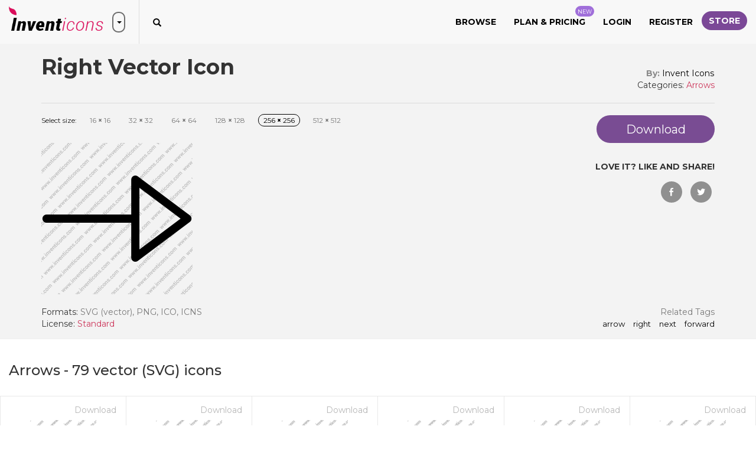

--- FILE ---
content_type: text/html; charset=utf-8
request_url: https://www.inventicons.com/icon/right-1322
body_size: 25584
content:

<!DOCTYPE html>
<html lang="en">
<head><meta charset="utf-8" /><meta http-equiv="X-UA-Compatible" content="IE=edge" /><meta name="viewport" content="width=device-width, initial-scale=1" /><title>
	Download Right Vector Icon | Inventicons
</title><meta property="og:site_name" content="Invent Icons" /><meta property="og:locale" content="en_US" />
    <meta property="og:url" content="https://www.inventicons.com/icon/right-1322" />
    <meta name="twitter:card" content="summary" /><meta name="twitter:site" content="@inventicons" /><link href="https://fonts.googleapis.com/css?family=Montserrat:300,400,500,600,700" rel="stylesheet" /><link href="/bundles/corecss?v=fhW_6fYcfIvJ6pGUv2-Flv2-wlV_Jn1FuZG5KqbGCsI1" rel="stylesheet"/>
<link rel="apple-touch-icon" sizes="180x180" href="/images/favicon/apple-touch-icon.png" /><link rel="icon" type="image/png" sizes="32x32" href="/images/favicon/favicon-32x32.png" /><link rel="icon" type="image/png" sizes="16x16" href="/images/favicon/favicon-16x16.png" /><link rel="manifest" href="/images/favicon/manifest.json" /><link rel="mask-icon" href="/images/favicon/safari-pinned-tab.svg" color="#d9205a" /><link rel="shortcut icon" href="/images/favicon/favicon.ico" /><meta name="msapplication-TileColor" content="#ffffff" /><meta name="msapplication-config" content="/images/favicon/browserconfig.xml" /><meta name="theme-color" content="#ffffff" />

	<script async src="https://pagead2.googlesyndication.com/pagead/js/adsbygoogle.js?client=ca-pub-6096471049765474" crossorigin="anonymous"></script>
<meta property="og:title" content="Download Right Vector Icon | Inventicons" /><meta property="og:description" content="Download arrow,right,next,forward icon in SVG ,PNG, ICO or ICNS format. Icon created by Invent Icons found in the Arrows icon set." /><meta property="og:image" content="https://www.inventicons.com//uploads/iconset/46/wm/512/Right2-23.png" /><meta property="og:type" content="product" /><meta property="og:price:amount" content="1.00" /><meta property="og:price:currency" content="USD" /><link rel="canonical" href="https://www.inventicons.com/icon/right-1322" /><meta name="description" content="Download arrow,right,next,forward icon in SVG ,PNG, ICO or ICNS format. Icon created by Invent Icons found in the Arrows icon set." /></head>
<body>
    <form method="post" action="./right-1322" id="ctl01">
<div class="aspNetHidden">
<input type="hidden" name="__EVENTTARGET" id="__EVENTTARGET" value="" />
<input type="hidden" name="__EVENTARGUMENT" id="__EVENTARGUMENT" value="" />
<input type="hidden" name="__VIEWSTATE" id="__VIEWSTATE" value="4isrcS70qRpKHDskPZ/RDgoaU1oJyqiw6K6UEkmMjrHYvHGpkk0A5geXsQPfDr+HadjsSwCdBupL8CNw1X75jGKSmm+xBOSwwQzro7EpZ/+uz5/a3VBNe/EbEAgEXCIWrxqgktqDblXjU05GH0VeXvFPq8rAjXnvryWDa9jA/JPkl27aIrykSzq/IpHFEv72sEFPL15NrSvRxyDwLPBx9wQ9sHmHDJIwmEeL0uJbhmB5iLyZqQzPnUz3WZgYeLDMhQGEICm7IneY/QI3OqmDc27DHNlKN7smbCmit5nuXekarfTu1mZ2vTsi5D1+OCft3VEogEB+fnMklRAmh18VN1vVfqqWiOq5fBORHz5bkPiO3rir9fSs8K52+bSkKCYxqzdBeST6ZsQeuE/hY6yvdZH5SNlek+AMwZUBvJyZqVsd+EfwS16RR83QlMF+Jm2rQcFn9CTytFZ5bQo/noTAUH+Qjvlh4uTdTHDdSw1EZCriIXqW8V8TrGnNQBfyVB5J4Tna2QEq33lyy5qbOfoIJEcywvAEPoTQZpUGiMK43hpW2WphYHWtKgdvJgubOTPO/y/tCTOpcT37/1C/X9y8xAWNM3h7vmjaQyU4qVZiV5UXNaZc0/D5724nSxChPaea2adOAQOvqiwmCRxzvVILNVYEG940USj0EpyI+xrpmfqdDgqY1zYF6onaN+Je62gx9zmKC7gx63uQJkbz8XOwm+l6uS0K+9ve0WPp+K/tD4hIUXlgZvJv7GKNpI/S1S/n1Qzdmw3Ej5EXXa4k0cfPNvzVBkB5vhc6/g+bBFe+EtQMBkMzQMTQFvEceig3yqMMTBC5Idr4Gz2a+SEh6ChliOq5CPEPJAkiEy8uviUy45FiFnqr1FYCiq8l+woEf1gcHu653ZeEnhOkI/p/YTbhhEGCraB69QapvhUL7zbsUHjozaKLFy4LHXqg5GmtruUzmdnw0Wacs1sWrsCOPp42vwM2Fyc+P2ex3IQJomuwdOlKHLLCVyF6aQn9XqhjNpAUrjVuz6kDWikJIzZg08+6PhWc7OEi+/VKml1+nG/k/KWsI8ibt9ExHeaA2zI7n7H8iPwR8HxlvKv5irww1EtsMm/IrP0Ewttxhg5HOuj6VRcsXsNUvboYJk0xaS0yo45MVMxv4n52UGa2kg0hUdIWerkzYrY6WyIfIoGz40doAB38yj7yNxNf69Su9JdEE1XLoIepKGhteZ5jQkuM06oIe5PPaEqW1srcp3Xg3OvpHzgT2TLDHfbr8rmdqSZfDVTd1FFZfH/2pIO3BOrWVGHOggBA6Y8jSPH2R+ONgOVnxwIZzJz1Vj1JXRia+qn0L0ghUNuoGO1+/qukJ6NW4FrZxaZH4PTYt9Tpt6km12Rei9cjETXw0UXY6VzIkKfIDP8PLQicY0utPYr95GkUYKGBCyYKbxSp5QzlUXOL9U9DeQ1+KBH4PfdtnYve0kjeYwY2E+JZX+ukQgCaK1QKZvn4xh+rcwoLzGm/GOFLr6vIqkw36UvNtgc3hEfID+mPS/W8MiRtJMmF4hhf/EXw0IAxFJrjl7gOyW1n7VPm9VXAP69pypwidW7nIP3FpV2XFv7jRcXv1UoHs3ckUhIPFpEE60f/Nrz5zXf+tbQA4Jr/XUTEEaQZUAcoXI+mN3UcOzt3Td1uYSnUS9jKO+P/D0HvjE0gPNKY7NxzA4aBkcjuYZA7bqwEUhQWkhAFGZsWop/QlvPF6i+xXl7jXIEiNCvQsQTYNSFpD8D07J0AmKi6fD2APKR34e2fAuD6KuuvIZRPBlbIkZrwaYVrotcYZ1kZ5zhDYa1eCAOK/FsFn315wXM2pVcTaNNVWCWbomOAQGfe0FvDsReIyfhIFz8x5xIPTzm/AnQIZj13oZyHLkusoUjZGC6rqZ7j9gAAN60NNlEB7wlN0DspjaBwD9ODoskH3epKwslU0PGAKeHsFak+Z+Gh2m1N+iWUq5Zjg1N438RhkDmIzIGCxBiLfAESQYQgfA81SocxVx87qU4GqF/uVDphdfkM3kWOwGw/5Vcwr4Q5ZcFPj4Cp9eT2xmzoHZa2p/xfDFIMeufDpAMHyLmeZpCSTMZDFrg5HhOzma0HZZowjY4uidormRcTnCNzpCSGsaXpbwvFAqOVPK7ytEsxHLKxjdbAPBpmm1J6lcr/jVzkpwkrxzuUXwezqpx0FrBRGSLq08eImbVuM2vcoGP4C33KGtHQMJAoz+6QQ13cQP/ddstu3/vS4iYZ39HOM+8vH/YGeltTjP9JBnqMqkKA3SzfKctHFWDXreRIQnkZzuD8qzDJCWRSy2Y9ZgP23/adCLbQrxgsPcKoIcG/xBX7lmX4RxX9nMl3T+USkk703uWUqoRDzOmx7xF1pd/ZktDGikPvr+RyCc+VBT/7+PbxVZHNZdUzC2UZCU7/zpMfDhtukLqGObWhAp5M/rbE8GtBVVBI0cUB/xYw8KYJI6T56mFJs2/zyfM7t12gADfHF8awl2V4e0+efPeg1Cvm5A28xl6SLFvCewgdOabh3LVfP0zRB1KAwtluA2/0JoiXVKJ7WeDlpDMqPuWg8WDAdI4TVgY8i82uZoANIpjO40VevL2ceEt8tf/0k1fH3O0xXXW58Rm4X2PsbjIdOM0JT5i0JysomeTjwgGkgeR5+5hNo8i01Z1rrIiL8fi0nX3ihFuidwJZw8jw4SIVD4NOQqRuc33KyqsmdJevn2dw+GXakGMkzbnwGqCN5vPzPLdk8CSbjvrie0cHaVA8aEQ/u+KMAYxCNGPW14ivvqAJ9RzPEJhxw3pqc6vDWUsS/e1k/qQ0IEwrCtOXG4RXOnmAuhBhk4hqixf2IXkay6bGshOFtaR1/pCj3tWfufMRfre2XdKroIHIFqChbCwqrDRsJbSOHPWrPKyb5vK6Tp9mlBdtFxLOF4iVtoN76Znp2qdalsQgaD/0YxSGq/+FV6SALIfWs4+53hhy74kuVFfCN0Q1J3ti5FA6a4l+ADVaDcbDl9eildH4tE2VTvJtT2qjRn19/Nitk8up3NsRlf8mq6ZU7GYet+wb8G/vP4WcJmF2GNfZBCyhXwYpyeJTX54jDfjQ6bzktcigja4WDAyR9bC0pO7drt6MjIAEJKgTJUelpIyuzQaDwp0fXj/iOis/[base64]/00mMKkiF1BYivdycHrF3VtdxdW3qoC5S8G0NgJ/ShjINoHpRkcSC5aT+KO47Ri5pTu8ZBX11JdG0KtgPI/uSWOknmqJD3McMFINWq8xe21yfRL04JlB1bBB+sUtNFbXyC6Rp6S65Wp3aZgUjknCLwvGS1xncjfpLVImJDtvMrVqDIbSCUOs4ZDj2feCi769iwBVi5LkrCE80iFQVmiD/iaI3q9twYwd7wQ4HBen9HJzJs9r7Zf0aqmjRi4W9cRLp1LrKZdH6s0+uNCUvNprXoUnytpbZj8WI1N23Mz5rZ8EZkdhKEmhGgaaDwKax6QjOdgSG9mi2Tkmdw5Kf0HlGB8JcrjNOoguHI/[base64]/0jWB/6yoYE/TJM5QolLZr7CcQJhWTHs5Q0WzLIsATUivYTkZ/cfPI3IuLx8kpkcdWDbfts5j7/FMZ/6xi2uPIX96e9tcUpPtX5ukPG/fXlkDGTDAvsZZ31YgLR4oQyURrf3tyDIgKo0+6wWGUXpVcv5KR8BjJxbvgaqn5TYGImKC6duwXue997BnAwBnWuuS0U7td6C2WiqACjc4w1Cr/BwBLq3ezwECI4dexapgfk4UUJgf3oaWLQ0b1AsHoTt1W+Vedv68ns6//wRxgNGtSU7vkviFFZqngHIjBBzPtszhOAYKwVJndnepZ4V8fFnMC6arM8qdAGwA8tNRy6a+JUwDd8Efl1VQkHy9dYRWSk5Im0+c9Z5l7AwXPSbaCLEVaBNU0kJxE9MFHTmXQHbaBrYJQexAQmNzmh413Nb9eujHz/qaDEwoC6BA9yXqGlSxCLx15ClvV+3Wg7sMIgWFOdc0kulv6EKhAUXlGQmnYT/[base64]/Be8pzvkOvEoW+u7qYkBSUJSLUyZa3cj6O/gni8vHQP4ioLot6xGCdiblsDzQ/Yn3eC6yPkx42tqPbk/RpfeJpm1Ph/ryqFImcjKek/++MIc9FHROtrBB+4ipj7R0hgLJ1uFceLLTcvw1RU5HgJqaLOBTpeh5YpAz/Cf6/xQ0h2VWhckw53c3jnJHpZczOrT84bfvZZyLvnQSTzWtsDvfVV/F95v8J0j1qzj9iinErhBYSHuXLv3bkHAQAMITMyedYY2h7AyGdZybCSAl0sk8os3qtMxDWFjwFSfXJVZbybXYpCYVOGo73NKD/lwAbSYBvsE6iEtrMy6I41mciaJkMO1qHxO5j/beZL8NqjmvD5Ezc0++N7IiALDwdim9B3xSVDyP0rdaMw3Xjzvp3P3VHHdWaThnbrbtTA7lAkujf9r1gf1crOpseSOaYTgnsKGqljokDPgn6LVE+9srK1PPc/21niLKqgmh5cqVsT3bOE8XFKMwFQP0FqZeQwjrLfI8/y+W8urVP2XGNVGX+I+uOVu3iPkeCkCyDe50gpqfz7CGGLcdJnvn3KZ5fymViCk6odV/1UgYe94lLL7EctCgEuQM+K8E3iOzVjDuRR5EsWsMKBBXJpGHlfWTCrLoB/ZZgJ7+NCWKNrYxCzmdi+f+0vYvXm/iC4fCS2ibd4Tix1Wv6FM+ejRV2EByNBWtwcchLM+Mf9OX3Np4Y1lky+leFkPc1aiuaJ5ONV4ErNm1CG8vekyl52w3shVhUC7/RsLxinHeS5XHu4oJCz2bQuKsA59j8ZwymuTn3SmTA+9AElLWKSa27fJ/YOw8qV4KzlITFNjo2rAlCBZ4tbq4LI52rF3mqOwNcGs+7AJYfwuauQkFrB+CVD0nKetJQlsh0N4+LpcZflgeVYODVYyvXy42apsppJSHCw66a5+GX4Wlkr7hR+X2MBz0jKTD1pTtWjPFayVO/voroLFeJ+NYZJW39R4tyssxREru/Bt0bs7N3RmLyipMH2hmE5axIXigqhslTd/wyztHq/xRD2c57lHQcBpRTt3bYKxQkobTRoLaSM+16DA1h+k6yjm+1nAyqBJb01+CmdxgSGd3elS0i2s8dld+k7Y8txel3aMx/8lokSAguAUCDz954jXdfF4BXIf0he2ounmJVql9SPMDM/4oIz+ZoJ7ZwtvSJ2Dp1DfbUlRyNrzyPolPQh1gcSuerCxvhYRjb5ZXIisYlYqaB8S2B7Gg7b7xnXCVgH+CmSjF8Z01Yr5faJgm7Pfg7ymueTZBgF0rTACkeRKy4zabDYIjQuOv962/3PQGHcRKzieBhZRJKrZefMSBbVfb6YXVA3af+8g7p+88r44EmEIu18o6buC49Xkmft6qe8kf/i56+vtYtup7gsV3hBdXDs+DP3I0TC/8YOmmNdnuWtVNNuVl1kKkeUVvybMVLfoWaMlFYqg4zCoEsIR58bS2MnYx7MF4KaFOYhkjrdWrzLlxp+PyQ7jHrNIxiOhzV0ZXp/u2ndXLgUNJv1NAFK+AfP5c6RVQ0nYp2nUEQcm9IdgdqiM8D5dv5G8DBR+mYuXm9UW0/ZXD0oC8Nc7oRl7gtjl7XxRGdiAXZwCig0Qw22eB60bylWk03jum5jkdi3Gn7hblyeqmtKnsUGQ7+XIQ/TwP7yO7DSdfkgOYeDit3Wo64v35EU+wZfbaLcDSXmMUpqqDzNdCWOm9+cWM9yfUGCGPajVdmuepSOYq48zAJorDtGwI1bvhBh6JKGLggxbmvxhjjGtJsbNcx4DzZtPduDn4CymGnYHkZXZA5YDuUCafPje0Y9fx06OgwzzglCzFt92Vrn+5CJxi36m/3HrK6kUVnwggbIQDuT36POYy4wmsHE5urm2kkAgr9qfrAsVfN0eQ7M4rij0v73wZN9VqHcb/k1oJcfjqQK1aRQNSvGEXwyK0T8zFoHE3EydXDk0eLqcDaFxiXg+toOnhLRCCqSREI5meFBpfJV28ODFbQdkcp6hLR1wCTPQXSwpWiIfZ/[base64]/vl+VjJC00nExvEUCBRiykqIGFwT6tZO5GX8jDJTl41dfJHEPpi9ArBzY+udnKO1v6gLY/3wzLbkIfSoWvMHlt0j9Qluu1JW+e8brdTce5tFW0orcLF0tImfSBXRZo0+4MUJy20erXlbaao6e/z4gtZCJFTHnq5kZTOCbi9SZSJNRe6UizHv57wrQbYqFIblQ/maFYK7JnEFYWCzuxRxA9zjnrh/Ut3ATHx0YuQKkrY2pxCM8V9cQnWyfPGyJANzXWgwnuyRevg2GscLby4zN4sV1vWjwxiWw/9ntWEdLTW1LsqjOyAk+9nJWRrjVCMzpsD25mzh8Rvhr9yJqZJRHEoK28ZPTpeWcYxxygVeuegS+dEvWYNulG3bs6G63tlwBPbzYv/9dvFfvtxLIThfHrq5qC/yWA9IozBwU4aDnp+D1EmvW2Jdon+9QY9ZNNuFaWTB2UBS7P/ugJNhuJ4LpTlMEeUrBeVZMmATETlFaBFsG9ckEO//9ephgsr4W2CQMkxKIMuPjS7fuIjAEOgulZjwH+B5RL8N3P+pqiZOEbW917VwCHQciLsLULkrMw1h8XuhJOaqFnRlKgXBLR5A1mqvkXT9s+s7UtCQ6uetFXvYN9Q21azyMPgntcPr8HFmsrc2yYvHne6j3RDjEBlSJ3HsUkj/pfQDg6s0104FS7Y2aE2MUtyd5ckadBfK4lYMWCmPalHYxHGFdKh5WXC2o+cUYMlKHNG0vJWbQrLaw20YgWwRbwdTeF1ieOidklZZA/XuzQebWQZW7rVyO1n3jnd+slKDC066mh9d5DVomijQL5bxCX6SjtdaSwwAiCAI3pLlvcJZyUg8U/nX8UmVJDfWGZmJ7dKn9i3+4QBS0wkcMskHHcdkTNEruDChODKw1yPZEZJDuGxtGN+Gdh49CW982JIimEmPON7pXrN5CijvYYWAOC2wZxn52PgJbdMMFi8k5ipHtvBeVRR5EqeGJNex6ZSAcLEZt371XyhTTRMvps2RKm5dvAu0Nv0zeiqn31tHfle+ivuqOP/KxDjU6IqokpJZIBJfzaOUA83twkb/qLzwAAgg6M0ME8PUJzoWQPl0OBHxnXmyeDk0BrHBB9qB3KjrOkRp6c8WD17dNtNHAqCevL8uHyWwfhYoDQcWzejk8eVKWrgyFb8ndWHLc5X3779DPADQoETRimtmA4PyX5Pq5tpk+YEOiaKR4Y5RxySNVBZXbFVi6P3JA3Bs/d8moUUuGw6Z/JEnS0hDCLL9U5Wp3qfoYCbcU37msnKCPyQuA5yg7jHoFF+yjVQT0qTa7htovovcsx4YMdIs8ZGk60Ic3PmN4Ym8okpg2X/tSiJWXuQLaw6OTBY80r1CcAGeNYSt2kSQpADx29YWal9MyoL8aUnre4db94wsMua1JRGTY+GYhCA7go4ZK9qTIYm3SX8vXW3yvWcqG+KnfpRdddadinx3tiz1akCI+Es+w2HtnsbYLTK4cCDu1h2d0xo+j2KSr/z0LV3CDWQFVamMx35n8tPxgStn06YFqiawTJBzYg1T5W9oJ+B494fN3nDh+gz0BkPfipRj65BXgIWCH2nAEv2dvbisj+cZhFZzpe/vNxqD01PG7DpcukthZ+kp/v2uXLkWnzYkTdlAgYKPhCnLZrw6IZT9c62f+XLvPfOQJm0+/oXXyBbki2is2TeMKyvzwKD8QZX33bmEP7MKI0KWtAiipIODq4deeSVoCLhUu83XYFjtVraiZy8aoHgV12FARxn1O8dTRVwktZjM3Fpl3UySj+0/zFaaayDCJyNS/S0dAZ6bwqux905i7D2Phcc0tet8pzdS4dqAb90fIWrgLK0PaDtgytMP2obEimLC/OweHu5M4ZN0YZUGfrg+0lKnjzSihtHJ/Qk4bSkt9lrqjitUApTr9NJLdJMJKOccr845rO03kdCJobl1z+rwvzS5rM/aKSuyHovVhv0BDWffqsE5xI/rDlz7I2b9PL0TjP9UP/uz4eCPulnTVrZDCYWUsUFsFWXRY5Bxh6p/Jqo9AYqyf14qE0lc2iMd84pp0Pha8/G1JUyXu8H7EiW8a4QpDLsJzJNFU5oh+cswOnCx0HSE0Dblk8kpI+DSkLpVBdLAPiyxgtQjxBoJwe/1VnhCcBWiP/oja2nxcdcBOCt8wA11gt3pCHdxn8ek0VchZAhiv0753XBK1bHWiSExOgc1cSn/BiQf4/sPBKdMfTtjqLBt2R+sG4AhFcYoY22J2skz4t1nGoSCr4vToPRvQyz+G1zGxldtMpxX0fR4Knmibb2qERd7XqkkwF8w075wNQkAHXfzXtyhvYINOQdiHNkOCiy/L0Qc0hw1wrby7vEb5gQEcU4y9+jVnZz30Ccf/YmwX480hQVqNjjdGDBmffxm0FvcMKfP836ksNY3O+1q1l60pArVLOTZ2ndqPj8yWYd0V+17jtZXyAMzXaJOU3JbzbRnuVvOiQbvfYzGXZnZ+HazvPwwvJM6ihXC0r3DYm3mAftwPQ3AagvTwPjYsVu6GX5Jgi7xftziLnazEpE2DwDc1+oYjw/Fmv+J4LtyCimy6UnUGX93zVGvcgDadp1x/4vVmKqRhkxyTEiBG5/qHzSbC1Oilcu/DzdD0mEs4l7+M7MiQBcPnh6yrlRS7E+eEwskuG/IWVsiBiMs6SRT4QJ3Hyks0Td+OO2AbH4Wx4IHvB3VB8njNfqXsmhk/X5K8MLPPq7PEJXTA02277kxmUB5Avmj4wzEk9eN5eOFuY4k35cSl9pM5PKkPFBydQCvSg/io/K1ciqPnIAAXCrHu00jX1rZvF9lKkTa0fkxhCATqctCUcxz99yJpGQ8pIBP0aVfJ6LWhCUMETeQNDWgzs6NKN2UlxdPqSuwLQFTk17H0A8Y3GVr7tLtGWoSBIX+Q/pGNAp3rmQLnyEvXdpkcKStIVQCCVZLVcFeVBmZiwFD5uNWcS77hatuU3FwpbCtxvRhAd/JZRriMvmaqmuikRU5U4ZWfF/CQwSVMCvjocfwE58jm9LL1qegjmMpwtqEyg80Ga36IeIwGb7AVGfFmndZlzi/wzMDHp09yLgYCGxRXX75MH1Wh52TzKyr+im+3dJrkaoCnk/M/W8dUmAWfAdl4r6AnIDFoubpc+C5NMqINKbM6c6oCgtd6Kpojwd6IeB/KkuUMyinrru178ySFC54caXSTZ8TaBodh4wVJxvJrEXYfgXIKgOH96L5U9yB0MlNfRorGpcrwUaS9f2CdWuwjIxFDw395GK4GNcpqx1Cl1nZU7zvHaOtNle6F1TXqqdusnL9sF4lDQJBBJ6SOyL3HpFqf9VBqsmtyU0dAL0/b5DzQl5FEW2n3GaEjTIDf6Ta+KeXhzgfx+97gsFvPpkGE4dx4BYuAyf9v5BwT5pVvtMWKrKUeu4H6mIEco3RQKdhJtPdKaXsIYQYiHtamfHZ7OhAKaB6f6FVx/RC/oP/boTWCa6J3g9D6pFCvgSKNhptuR03ESIBZrqYgjrPLV2ZSca8+UhWKNZYt5X7jVZKQurZE6RiqDT5UOZpsq4WvSTMwwo7bfdR4PQcp9miYycVO5ucO9ND6aVau6lbWHpeZ6hoiv6UickG8ldNvQaS5QTWZfkS1wZ5P/Y5BEjOzMU1YTP6HQdtzoJvEbQv+Fa9zYl57ENcx6TgAt/Gr4vNsAawHF+vsrvDIneCXZW0+mte9dixDQP6P6nVrJV2FmrLJ3xg/[base64]/7UY1/qqvKW0v+kLTACmTQR08EYjXSC+ifBp0zkrbS8bmAsuoxtefAVSI8Ce13PKsMcgIBG8Y2qQHm4/9LknX2AsKpiQPi97xq3VbXFIoms2qqmPVJKQHQjuR3dMRhipo6Sq7Iz8SGikzsdZ57glSj5Svx/4OklMzaXZfsV1cMFxiTABWlGkYr8lvdVBZ/Lzwdn143zyvsB9262kVH+Fn1f58K4VOYLhB2MIvMaRmvUYw/3M6MKveHVwN3ieZGZpQkGz2WAiPUrz9S1mmuCih5u80X63JwNt5jnnsbL5rr1b2Ulh41VsgVFMWwKBF+g2fKb7SKYEGfXBNBVwqHttL4Qc80rAL7XJUxaOYSJkX9g2RM3P3qAKSck/4YWwaSkedXGDZeArId9mBhPHAUc8B0V8UjRNK080drFQADVVKbkVUim/HWBtZ1blPRPJ423Py/Wlas+0E4JI3Hwoof7XBUDZ1eDFrSuFgVUKi2TVBDt4CidFQLeFbHjykus+fMYw9Kplmq+bV/SjEqecngC/csqeGwNPkh8J2EZ62aKC4YIIqCMaJxRkWl16Htel2BdseiDgT8mEURanFzhzs+tTgT5C2qAtQdAN/UpTmutrTS3DEp0Z0IVVwy8PJZSp+LBYVlPnHWqru6hhlW4dgLSXiWYTfoxaHnuyD+Xo1gMZbVw6PFwAALBb4PGn2OEZ5BqtyaQscPAdrNWIM3SOjGIvHtgJbg7ciFQ9nYn315O1mMvS5q9/wv4gW2kK8rOW5Of3bPfdvSP7rNn+2ktK22/aOouV6KU26Ch59e/ovKUmytCGsudWOKyWlEL6sDk6OQuZbyRBu/xVmTwCfh6PzmQfkWfZHYArEnBBxcIOCJ/A9/[base64]/oN/xRxiXLAPfJSxvRW37by20/RnMt5llRIZ1W8quWy3jhMnMnD814BybcFwc7alaKGr0G3PtjXw123vk62cHG0kQ/b0AQNgyxQy2IVPke4qT5IaGrDtqAPuyJcUqEnZElfKK8sL0notiHKRpV3FZ0KHWaXLvFd7n2M0dMPD0lsMb7wBH4iZWZOp+6okK5fwUSp/nhCmK3CxO85vn4fOpUXeFLiN5uOOTQz0AZKphHeR28Vr+OnOQz6xSyra9qp37f1RJ3FUInci93FgU4u7T63ZpLx1rqx+clliGnmRelDnEnqxNa+lWVM9NQ8vQrMyNWYRGaQhSZe8craBsAsskch+CXzHlyom/lKucRD2I9qrB3ZN6YnOEaTMb0t1O8E5mYdjwqdT4ohNvF68gSNRzoN7tDrgbtONaZYMvpd//9OXKG1/IpEA6GYLILQiPv5KRiTvl1qBbkWnIi/czAnC0bdVitcpyT1+jmmiBPNF6zn7vBTz9dGX7UY+FuyjEzs2dTfHWccTjwJA87NBBksYEUjgYnLOkZfQG96gBnlhQtBtI3O5oDW2nGWz1W4Ld5mCkIqmaNlxks6Kjo/ORsXcUILiEpjTkX0stZ/DsEnrnysOFgIdGG01acijeVJLh6HWsF3q7j919mqA+y2Lq12SC3K/W3LqvtcPM9ZF4TzliZUjg8Ko2g2D41L9pZG5QoGz675M3qv3b0J0FjrGVnq5YG8cd8FEnaYFeyDTfrb/24lh/3FdHxec67ZKmpDAzZ3i9l/m0MHl8U13eMRCZv7cGv3C9h8GKRjRpL1NQpxmRUv4x5WsqQHJ2oDXxTviVaMZ8uiMrfZ5z83WgCKEcSx46IXjiWLUoWLlYtszEmgukf5N8ZPgesCRZCQD1msMHKLit+2QAbdQ1PUt+rc1ziSW2WE6AX9+u5QiOP6LKm5/ukE4ZFZes49MyWbzIRyPWK4GFNOSYkWpCUpNNVcQ+KKGW2PGyiTv3iJeEsUrqZIhtSAYJmbk2uwNiym23DykCD3b/7HBAVqtfLqxbNhLaBxeQlK1MqGzfFY/c55CC0bPlh+JFiFtb34DcXDvICBn8W55UUWWWsp3pbRkXyrluAjGuFtmxxxj3WJGPZGYQw/UiBHdg4UqNo0wl6XWib8smSB5aWJd97Ibd5Tsh+OWYO+Y6NuITmTi7Qf+CQARfYyRf888WJ7fVko7e7/8E0V6TX5UlLh893nTSd52h3tHic+0btJdYhnJ/Uvi4sazCKPyqMa2s2WvpjYrVVMz1FOVtRmsBlBrh5XfKjbTPkb9hDuyz+TWjN2Lf0m/Fsr65hRKQraYYlTis60M2wAqPOryIEk3e6p7pEjntyGJwxdbl06SoF+Ope5FHYijMM44JWklosOQi02zuigUK0MGxjY/ygJu9wERgqlqArUf/UpDtGFllQq2OJ1L/ZybeBe2PlR8aMwAyWQLOdr5l+GELab6EyS0MI+nRssM2vPH5XevdDn7acBQe5yfh88kVth8NYm67q3Zz1sPrye+5a4FDBOpNi3ezcSpUkOgEre7HPrUs9OVQ8RnwsIvI+vrZWAOUzWEvtDGT6zzVhb2xs7pEfyt/zMoIzrZsaoZ8rWcn/RfwQVbuyylKFqNq14LoNRba7R4fGBJOSmjReT4ecog7bKNMc49flTXzfYuEw1X0Mkahh7h8JzjrMEqPvMpO/Zq2jYi7qwhrCJdyl5u/BiZ+2Av6kFCJbe9hUZwLIs6meJDx30AyTlwAhza2q2q2vIGuYv/Mxt6H/tD36dyh38t1dwclMWhhzMSPYAJr6dyYcE7XXRppvOvXSCSgaHSwxObe2INGNadLNZXnVBUXkrsUamaYEjEbAFUQQDYqtw0f2zUlb6vY8qQbItQ==" />
</div>

<script type="text/javascript">
//<![CDATA[
var theForm = document.forms['ctl01'];
if (!theForm) {
    theForm = document.ctl01;
}
function __doPostBack(eventTarget, eventArgument) {
    if (!theForm.onsubmit || (theForm.onsubmit() != false)) {
        theForm.__EVENTTARGET.value = eventTarget;
        theForm.__EVENTARGUMENT.value = eventArgument;
        theForm.submit();
    }
}
//]]>
</script>


<script src="/WebResource.axd?d=pynGkmcFUV13He1Qd6_TZCd2HwSlC8DnwM7SEiT02ztTvP8rDZhB7QZf-0FTqm6mgPCJ1A2&amp;t=638901392248157332" type="text/javascript"></script>


<script src="/ScriptResource.axd?d=[base64]" type="text/javascript"></script>
<div class="aspNetHidden">

	<input type="hidden" name="__VIEWSTATEGENERATOR" id="__VIEWSTATEGENERATOR" value="F40E98D7" />
	<input type="hidden" name="__EVENTVALIDATION" id="__EVENTVALIDATION" value="JAcmzW7rJE9D0BSZUwsHqfioMVdGgWaAuZZRoOSHcdIEeX02UVhZgEvGBHSmv9g/lZCX5IDQhQPe5gyzYaqp98PPtxtF1PjhhGrGUyXwZVXKfcEmtjibTQRCUnuss52K9G/s8F/B1H3+M0PZwFMUT0GM4p7UcZR/QoD0fR1CKiDsenDfFMAB/Tetbiyzh0Wb53f/2FI4Ifruf26M34hJNk84P+7TNsUznL2PpjSnFAxhc11uIC8477XFmwGTyRQr/1LfWZN/JqA1w62HIVowWQqeEPqc3Qxn3+eQz8e4UB+2oAEm" />
</div>
        <script type="text/javascript">
//<![CDATA[
Sys.WebForms.PageRequestManager._initialize('ctl00$ctl20', 'ctl01', ['tctl00$UpdatePanel1','UpdatePanel1'], [], [], 90, 'ctl00');
//]]>
</script>

        <div id="UpdateProgress1" style="display:none;">
	
                <div class="container ajaxloadingdiv">
                    <svg class="spinner-container" width="80px" height="80px" viewBox="0 0 52 52">
                        <circle class="path" cx="26px" cy="26px" r="20px" fill="none" stroke-width="2px"></circle>
                    </svg>
                </div>
            
</div>
        <div class="container loadingDivTop">
            <svg class="spinner-container" width="80px" height="80px" viewBox="0 0 52 52">
                <circle class="path" cx="26px" cy="26px" r="20px" fill="none" stroke-width="2px"></circle>
            </svg>
        </div>
        <div id="trumpetMsg" class="notification-pop text-center">
            <span id="lblTrumpetMessage"></span>
            <img src="/images/close-white.png" class="img-responsive close-notification" alt="close" />
        </div>
        
        <div class="browse-popup">
            <div class="browse-layer">
                <img src="/images/close-icon-white.png" class="img-responsive close-browse-cat" alt="close" />
            </div>
            <div class="browse-popup-inner">
                <div class="browse-header">
                    <img src="/images/browser-header-icon.png" class="img-responsive" alt="Browse categories" />
                    <h3 class="margin-b-0 text-uppercase">Browse</h3>
                    <h4 class="margin-t-0 text-uppercase">by categories</h4>
                    <div class="browser-head-border"></div>
                </div>
                <div class="container-fluid">
                    <div class="row">
                        <div class="col-xs-12"><a href="/browse">Browse All</a></div>
                        <hr />
                        
                                <div class="col-md-2 col-sm-4 browse-cat-list"><a href='/category/abstract-1'>Abstract</a></div>
                            
                                <div class="col-md-2 col-sm-4 browse-cat-list"><a href='/category/animals-2'>Animals</a></div>
                            
                                <div class="col-md-2 col-sm-4 browse-cat-list"><a href='/category/arrows-3'>Arrows</a></div>
                            
                                <div class="col-md-2 col-sm-4 browse-cat-list"><a href='/category/avatars-smileys-4'>Avatars & smileys</a></div>
                            
                                <div class="col-md-2 col-sm-4 browse-cat-list"><a href='/category/business-finance-5'>Business & finance</a></div>
                            
                                <div class="col-md-2 col-sm-4 browse-cat-list"><a href='/category/christmas-6'>Christmas</a></div>
                            
                                <div class="col-md-2 col-sm-4 browse-cat-list"><a href='/category/clothes-accessories-7'>Clothes & accessories</a></div>
                            
                                <div class="col-md-2 col-sm-4 browse-cat-list"><a href='/category/computer-hardware-8'>Computer & hardware</a></div>
                            
                                <div class="col-md-2 col-sm-4 browse-cat-list"><a href='/category/desktop-apps-9'>Desktop apps</a></div>
                            
                                <div class="col-md-2 col-sm-4 browse-cat-list"><a href='/category/easter-10'>Easter</a></div>
                            
                                <div class="col-md-2 col-sm-4 browse-cat-list"><a href='/category/education-science-11'>Education & science</a></div>
                            
                                <div class="col-md-2 col-sm-4 browse-cat-list"><a href='/category/family-home-12'>Family & home</a></div>
                            
                                <div class="col-md-2 col-sm-4 browse-cat-list"><a href='/category/files-folders-13'>Files & folders</a></div>
                            
                                <div class="col-md-2 col-sm-4 browse-cat-list"><a href='/category/flags-14'>Flags</a></div>
                            
                                <div class="col-md-2 col-sm-4 browse-cat-list"><a href='/category/food-drinks-15'>Food & drinks</a></div>
                            
                                <div class="col-md-2 col-sm-4 browse-cat-list"><a href='/category/gaming-gambling-16'>Gaming & gambling</a></div>
                            
                                <div class="col-md-2 col-sm-4 browse-cat-list"><a href='/category/halloween-17'>Halloween</a></div>
                            
                                <div class="col-md-2 col-sm-4 browse-cat-list"><a href='/category/healthcare-medical-18'>Healthcare & medical</a></div>
                            
                                <div class="col-md-2 col-sm-4 browse-cat-list"><a href='/category/interior-buildings-19'>Interior & buildings</a></div>
                            
                                <div class="col-md-2 col-sm-4 browse-cat-list"><a href='/category/ios7-optimized-20'>iOS7 optimized</a></div>
                            
                                <div class="col-md-2 col-sm-4 browse-cat-list"><a href='/category/maps-navigation-21'>Maps & navigation</a></div>
                            
                                <div class="col-md-2 col-sm-4 browse-cat-list"><a href='/category/misc-22'>Misc</a></div>
                            
                                <div class="col-md-2 col-sm-4 browse-cat-list"><a href='/category/mixed-23'>Mixed</a></div>
                            
                                <div class="col-md-2 col-sm-4 browse-cat-list"><a href='/category/mobile-apps-24'>Mobile apps</a></div>
                            
                                <div class="col-md-2 col-sm-4 browse-cat-list"><a href='/category/music-multimedia-25'>Music & multimedia</a></div>
                            
                                <div class="col-md-2 col-sm-4 browse-cat-list"><a href='/category/nature-outdoors-26'>Nature & outdoors</a></div>
                            
                                <div class="col-md-2 col-sm-4 browse-cat-list"><a href='/category/network-communications-27'>Network & communications</a></div>
                            
                                <div class="col-md-2 col-sm-4 browse-cat-list"><a href='/category/photography-graphic-design-28'>Photography & graphic design</a></div>
                            
                                <div class="col-md-2 col-sm-4 browse-cat-list"><a href='/category/recreation-hobbies-29'>Recreation & hobbies</a></div>
                            
                                <div class="col-md-2 col-sm-4 browse-cat-list"><a href='/category/security-30'>Security</a></div>
                            
                                <div class="col-md-2 col-sm-4 browse-cat-list"><a href='/category/seo-web-31'>SEO & web</a></div>
                            
                                <div class="col-md-2 col-sm-4 browse-cat-list"><a href='/category/shopping-e-commerce-32'>Shopping & e-commerce</a></div>
                            
                                <div class="col-md-2 col-sm-4 browse-cat-list"><a href='/category/signs-symbols-33'>Signs & symbols</a></div>
                            
                                <div class="col-md-2 col-sm-4 browse-cat-list"><a href='/category/social-media-34'>Social media</a></div>
                            
                                <div class="col-md-2 col-sm-4 browse-cat-list"><a href='/category/sports-awards-35'>Sports & awards</a></div>
                            
                                <div class="col-md-2 col-sm-4 browse-cat-list"><a href='/category/touch-gestures-36'>Touch gestures</a></div>
                            
                                <div class="col-md-2 col-sm-4 browse-cat-list"><a href='/category/transportation-37'>Transportation</a></div>
                            
                                <div class="col-md-2 col-sm-4 browse-cat-list"><a href='/category/travel-hotels-38'>Travel & hotels</a></div>
                            
                                <div class="col-md-2 col-sm-4 browse-cat-list"><a href='/category/ui-39'>UI</a></div>
                            
                                <div class="col-md-2 col-sm-4 browse-cat-list"><a href='/category/weather-40'>Weather</a></div>
                            
                    </div>
                </div>
            </div>
        </div>
        <section class="store-header trans3ms">
            <div class="store-header-inner">
                <img src="/images/close.png" alt="close" class="img-responsive store-close" />
                <div class="container">
                    <div class="row">
                        <div class="col-xs-12">
                            <a href="/store" class="store-logo">
                                <img src="/images/store-logo-dark.png" class="img-responsive" alt="Invent Store" /></a>
                            <button class="store-header-close hidden-xs hidden-sm"><span class="caret"></span></button>
                        </div>
                        
                                <div class="col-xs-6 col-sm-6 col-md-3">
                                    <div class="iconset-section-1">
                                        <div class="iconset-section-border">
                                            <a href='/product/edgar-handmade-gothic-typeface-247'>
                                                <div class="thumbnail">
                                                    <img alt='EDGAR, Handmade Gothic Typeface' src='/uploads/products/1721/247/sm_001-16.jpg'>
                                                </div>
                                            </a>
                                        </div>
                                        <div class="feat-prod-desc">
                                            <div><strong><a href='/product/edgar-handmade-gothic-typeface-247'>EDGAR, Handmade Gothic Typeface</a></strong></div>
                                            by <a href='/denestudios' class="feat-prod-btn">James</a> <strong class="feat-prod-price">$18</strong>
                                        </div>
                                    </div>
                                </div>
                            
                                <div class="col-xs-6 col-sm-6 col-md-3">
                                    <div class="iconset-section-1">
                                        <div class="iconset-section-border">
                                            <a href='/product/ascension-a-futuristic-typeface-260'>
                                                <div class="thumbnail">
                                                    <img alt='ASCENSION - A Futuristic Typeface' src='/uploads/products/1721/260/sm_001-0.jpg'>
                                                </div>
                                            </a>
                                        </div>
                                        <div class="feat-prod-desc">
                                            <div><strong><a href='/product/ascension-a-futuristic-typeface-260'>ASCENSION - A Futuristic Typeface</a></strong></div>
                                            by <a href='/denestudios' class="feat-prod-btn">James</a> <strong class="feat-prod-price">$18</strong>
                                        </div>
                                    </div>
                                </div>
                            
                                <div class="col-xs-6 col-sm-6 col-md-3">
                                    <div class="iconset-section-1">
                                        <div class="iconset-section-border">
                                            <a href='/product/orson-an-essential-serif-typeface-305'>
                                                <div class="thumbnail">
                                                    <img alt='ORSON: An Essential Serif Typeface' src='/uploads/products/1721/305/sm_001-30.jpg'>
                                                </div>
                                            </a>
                                        </div>
                                        <div class="feat-prod-desc">
                                            <div><strong><a href='/product/orson-an-essential-serif-typeface-305'>ORSON: An Essential Serif Typeface</a></strong></div>
                                            by <a href='/denestudios' class="feat-prod-btn">James</a> <strong class="feat-prod-price">$18</strong>
                                        </div>
                                    </div>
                                </div>
                            
                                <div class="col-xs-6 col-sm-6 col-md-3">
                                    <div class="iconset-section-1">
                                        <div class="iconset-section-border">
                                            <a href='/product/quamir-typeface-a-display-font-duo-292'>
                                                <div class="thumbnail">
                                                    <img alt='QUAMIR Typeface: A Display Font Duo' src='/uploads/products/1721/292/sm_001-22.jpg'>
                                                </div>
                                            </a>
                                        </div>
                                        <div class="feat-prod-desc">
                                            <div><strong><a href='/product/quamir-typeface-a-display-font-duo-292'>QUAMIR Typeface: A Display Font Duo</a></strong></div>
                                            by <a href='/denestudios' class="feat-prod-btn">James</a> <strong class="feat-prod-price">$18</strong>
                                        </div>
                                    </div>
                                </div>
                            
                    </div>
                    <div class="center-block text-center"><a href="/store" class="btn purple-btn">Browse all</a> </div>
                </div>
            </div>
        </section>
        <div class="menu-layer"></div>
        <div class="collapse navbar-collapse mobile-menu" id="bs-example-navbar-collapse-1">
            <div class="close-menu">
                <img src="/images/close.png" class="img-responsive" alt="close" /><span>CLOSE</span>
            </div>
            <ul class="nav navbar-nav navbar-right text-uppercase">
                <li><a href="#." class="browse-all-cat">Browse</a></li>
                <li><a href="/plan-pricing">Plan & Pricing<span class="pnew">NEW</span></a></li>
                <li id="topnav_lnkLogin1"><a href="/Login">Login</a></li>
<li id="topnav_lnkRegister1"><a href="/Register">Register</a></li>



                <li><a class="btn btn-success store-btn" href="/store">Store</a></li>
            </ul>
        </div>
        <div id="TopHeader" class="top-header hide">
            <div class="container">
                <div class="text-center">
                    <p class="my-5 join-us">
                        Join us and make your <span>own sho</span>p
                    <a class="btn btn pink-btn-solid trans3ms" href="/open-a-store">Open a Store <span><i class="f12 fa fa-long-arrow-alt-right m0 trans3s vam" style="font-size: 12px;"></i></span></a>
                    </p>
                </div>
            </div>
        </div>
        <header id="header">
            <nav class="navbar navbar-default">
                <div class="sm-nav-bars">
                    <img src="/images/bars.png" class="img-responsive" alt="inventIcons" />
                </div>
                <div class="navbar-header">
                    <a class="navbar-brand" href="/">
                        <img src="/images/logo-slider.png" class="img-responsive" alt="InventIcons.com" /></a>
                    <div class="navbar-left search-top input-group"><a class="button header-search-btn" href="#."><span class="glyphicon glyphicon-search"></span></a></div>
                </div>
                <a href="#." class="navbar-left header-drop hidden-xs hidden-sm"><span class="caret"></span></a>
                <div class="collapse navbar-collapse pos-rel" id="main-navigation">
                    <div class="overlay-search">
                        <div class="overlay-close"></div>
                        <div id="pnlSearch" onkeypress="javascript:return WebForm_FireDefaultButton(event, &#39;lnkbtnSearch&#39;)">
	
                            <div class="input-group">
                                <div class="input-group-btn search-slt">
                                    <ul class="list-unstyled search-select margin-b-0">
                                        <li class="dropdown">
                                            <a href="#" class="dropdown-toggle" data-toggle="dropdown" role="button" aria-haspopup="true" aria-expanded="false">Icons <span class="caret"></span></a>
                                            <input name="ctl00$txtSearchType" type="text" value="Icons" id="txtSearchType" class="hidden" />
                                            <ul class="dropdown-menu">
                                                <li><a href="#">Icons</a></li>
                                                <li><a href="#">Products</a></li>
                                            </ul>
                                        </li>
                                    </ul>
                                </div>
                                <input name="ctl00$txtSearch" type="search" id="txtSearch" class="form-control" autocomplete="off" placeholder="Search" />
                                <a id="lnkbtnSearch" class="button hide" href="javascript:__doPostBack(&#39;ctl00$lnkbtnSearch&#39;,&#39;&#39;)"><span class="glyphicon glyphicon-search"></span></a>
                            </div>
                        
</div>
                    </div>
                    <ul class="nav navbar-nav navbar-right">
                        <li><a href="#." class="browse-all-cat">Browse</a></li>
                        <li><a href="/plan-pricing">Plan & Pricing<span class="pnew">NEW</span></a></li>
                        <li id="topnav1_lnkLogin1"><a href="/Login">Login</a></li>
<li id="topnav1_lnkRegister1"><a href="/Register">Register</a></li>



                        <li><a class="btn btn-success store-btn" href="/store">Store</a></li>
                    </ul>
                </div>
            </nav>
        </header>
        <div class="clearfix"></div>
        <div class="main-wrapper">
            
    <div id="MainContent_mainContainer">
        <div class="section-highlighted">
            <div class="container pos-rel">
                <div class="row">
                    <div class="col-sm-8">
                        <h1 class="detail-ic-title">
                            <span id="MainContent_lblIconName">Right Vector Icon</span></h1>
                    </div>
                    <div class="col-sm-4">
                        <div class="user-size-icon-list hidden-xs pull-right">
                            <div class="user-ic-cat">
                                <span class="detail-ic-aut"><strong>By:&nbsp;</strong><a id="MainContent_hlUser" class="clr-black" href="/inventicons">Invent Icons</a></span>
                                <br />
                                
                                <span>Categories:
                            <a id="MainContent_hlCategory" class="clr-link" href="/category/arrows-3">Arrows</a></span>
                            </div>
                        </div>
                    </div>
                </div>
                <hr>
            </div>
            <div class="container">
                <div class="user-size-icon-list">
                    <div class="row">
                        <div class="col-sm-6">
                            <ul class="list-unstyled list-inline size-list">
                                <li><a class="size-icon size-label">Select size:</a></li>
                                
                                        <li class=''><a class="ico-size" href="#16" data-icon-size='16'>16 <b>×</b> 16</a></li>
                                    
                                        <li class=''><a class="ico-size" href="#32" data-icon-size='32'>32 <b>×</b> 32</a></li>
                                    
                                        <li class=''><a class="ico-size" href="#64" data-icon-size='64'>64 <b>×</b> 64</a></li>
                                    
                                        <li class=''><a class="ico-size" href="#128" data-icon-size='128'>128 <b>×</b> 128</a></li>
                                    
                                        <li class='active'><a class="ico-size" href="#256" data-icon-size='256'>256 <b>×</b> 256</a></li>
                                    
                                        <li class=''><a class="ico-size" href="#512" data-icon-size='512'>512 <b>×</b> 512</a></li>
                                    
                            </ul>
                        </div>
                        <div class="col-sm-6">
                            

                            <a id="MainContent_lnkbtnBuyDownload" class="btn-download fdownload" href="/icon/right-1322">
                                <span class="download-text">Download</span></a>
                            
                        </div>
                    </div>
                    <div class="row">
                        <div class="col-sm-8 icon-img-wrapper">
                            <img id="MainContent_imgIcon" class="img-responsive" src="/uploads/iconset/46/wm/512/Right2-23.png" />
                        </div>
                        <div class="col-sm-4">
                            <div class="sharediv">
                                <p class="bold text-uppercase">Love IT? Like and share!</p>
                                
<ul class="list-unstyled like-share-post list-inline">
    <li><a href="https://www.facebook.com/sharer/sharer.php?u=https%3a%2f%2fwww.inventicons.com%2ficon%2fright-1322&t=Download Right Vector Icon | Inventicons"
        onclick="javascript:window.open(this.href, '', 'menubar=no,toolbar=no,resizable=yes,scrollbars=yes,height=368,width=585');return false;"
        target="_blank" title="Share on Facebook"><i class="icon-Facebook"></i>
    </a></li>
    <li><a href="https://twitter.com/intent/tweet?url=https%3a%2f%2fwww.inventicons.com%2ficon%2fright-1322"
        onclick="javascript:window.open(this.href, '', 'menubar=no,toolbar=no,resizable=yes,scrollbars=yes,height=261,width=585');return false;"
        target="_blank" title="Share on Twitter"><i class="icon-Twitter"></i></a></li>
   
</ul>

                            </div>
                        </div>
                    </div>
                    <div class="row">
                        <div class="col-sm-6">
                            <p class="text-left ic-format">
                                Formats: <span>SVG (vector), PNG, ICO, ICNS</span><br>
                                License: <span>
                                    <a id="MainContent_hlLicense" class="clr-link" href="/license">Standard</a></span>
                            </p>
                        </div>
                        <div class="col-sm-6">
                            <div class="rel-tags text-right">Related Tags</div>
                            <ul class="list-unstyled tag-list">
                                
                                        <li><a href='/tag/arrow'>arrow</a></li>
                                    
                                        <li><a href='/tag/right'>right</a></li>
                                    
                                        <li><a href='/tag/next'>next</a></li>
                                    
                                        <li><a href='/tag/forward'>forward</a></li>
                                    
                            </ul>
                        </div>
                    </div>
                </div>
            </div>
        </div>
        <div class="container-fluid">
            <h2 class="rel-title">
                <span id="MainContent_lblIconSetName">Arrows</span>
                -
            <span id="MainContent_lblIconCount">79</span>
                vector (SVG) icons</h2>
            <div class="row icon-thumb-wrapper rel-icons">
                
                        <div class="col-xs-6 col-sm-4 col-md-3 col-lg-2  icon-pack text-center">
                            <div class="thumb-wrapper">
                                <a title='Arrow Down' data-toggle="tooltip" href='/icon/arrow-down-1274'>
                                    <img src='/uploads/iconset/46/wm/128/Arrow-Down-28.png' class="img-responsive center-block" alt='Arrow Down' /></a>
                                <ul class='thumb-buttons list-unstyled'>
                                    <li>
                                        
                                        
                                         <a id="MainContent_rptIcons_lnkBuyNow_0" class="download-btn fdownload" href="/icon/arrow-down-1274">Download</a>
                                    </li>
                                </ul>
                            </div>
                        </div>
                    
                        <div class="col-xs-6 col-sm-4 col-md-3 col-lg-2  icon-pack text-center">
                            <div class="thumb-wrapper">
                                <a title='Right' data-toggle="tooltip" href='/icon/right-1321'>
                                    <img src='/uploads/iconset/46/wm/128/Right-82.png' class="img-responsive center-block" alt='Right' /></a>
                                <ul class='thumb-buttons list-unstyled'>
                                    <li>
                                        
                                        
                                         <a id="MainContent_rptIcons_lnkBuyNow_1" class="download-btn fdownload" href="/icon/right-1321">Download</a>
                                    </li>
                                </ul>
                            </div>
                        </div>
                    
                        <div class="col-xs-6 col-sm-4 col-md-3 col-lg-2  icon-pack text-center">
                            <div class="thumb-wrapper">
                                <a title='Turn Down' data-toggle="tooltip" href='/icon/turn-down-1262'>
                                    <img src='/uploads/iconset/46/wm/128/Turn-Down2-50.png' class="img-responsive center-block" alt='Turn Down' /></a>
                                <ul class='thumb-buttons list-unstyled'>
                                    <li>
                                        
                                        
                                         <a id="MainContent_rptIcons_lnkBuyNow_2" class="download-btn fdownload" href="/icon/turn-down-1262">Download</a>
                                    </li>
                                </ul>
                            </div>
                        </div>
                    
                        <div class="col-xs-6 col-sm-4 col-md-3 col-lg-2  icon-pack text-center">
                            <div class="thumb-wrapper">
                                <a title='Arrow Down' data-toggle="tooltip" href='/icon/arrow-down-1286'>
                                    <img src='/uploads/iconset/46/wm/128/Arrow-Down2-65.png' class="img-responsive center-block" alt='Arrow Down' /></a>
                                <ul class='thumb-buttons list-unstyled'>
                                    <li>
                                        
                                        
                                         <a id="MainContent_rptIcons_lnkBuyNow_3" class="download-btn fdownload" href="/icon/arrow-down-1286">Download</a>
                                    </li>
                                </ul>
                            </div>
                        </div>
                    
                        <div class="col-xs-6 col-sm-4 col-md-3 col-lg-2  icon-pack text-center">
                            <div class="thumb-wrapper">
                                <a title='Turn Down' data-toggle="tooltip" href='/icon/turn-down-1266'>
                                    <img src='/uploads/iconset/46/wm/128/Turn-Down-78.png' class="img-responsive center-block" alt='Turn Down' /></a>
                                <ul class='thumb-buttons list-unstyled'>
                                    <li>
                                        
                                        
                                         <a id="MainContent_rptIcons_lnkBuyNow_4" class="download-btn fdownload" href="/icon/turn-down-1266">Download</a>
                                    </li>
                                </ul>
                            </div>
                        </div>
                    
                        <div class="col-xs-6 col-sm-4 col-md-3 col-lg-2  icon-pack text-center">
                            <div class="thumb-wrapper">
                                <a title='To Left' data-toggle="tooltip" href='/icon/to-left-1326'>
                                    <img src='/uploads/iconset/46/wm/128/To-Left-83.png' class="img-responsive center-block" alt='To Left' /></a>
                                <ul class='thumb-buttons list-unstyled'>
                                    <li>
                                        
                                        
                                         <a id="MainContent_rptIcons_lnkBuyNow_5" class="download-btn fdownload" href="/icon/to-left-1326">Download</a>
                                    </li>
                                </ul>
                            </div>
                        </div>
                    
                        <div class="col-xs-6 col-sm-4 col-md-3 col-lg-2  icon-pack text-center">
                            <div class="thumb-wrapper">
                                <a title='To Up' data-toggle="tooltip" href='/icon/to-up-1253'>
                                    <img src='/uploads/iconset/46/wm/128/To-Up-88.png' class="img-responsive center-block" alt='To Up' /></a>
                                <ul class='thumb-buttons list-unstyled'>
                                    <li>
                                        
                                        
                                         <a id="MainContent_rptIcons_lnkBuyNow_6" class="download-btn fdownload" href="/icon/to-up-1253">Download</a>
                                    </li>
                                </ul>
                            </div>
                        </div>
                    
                        <div class="col-xs-6 col-sm-4 col-md-3 col-lg-2  icon-pack text-center">
                            <div class="thumb-wrapper">
                                <a title='Upload' data-toggle="tooltip" href='/icon/upload-1271'>
                                    <img src='/uploads/iconset/46/wm/128/Upload-10.png' class="img-responsive center-block" alt='Upload' /></a>
                                <ul class='thumb-buttons list-unstyled'>
                                    <li>
                                        
                                        
                                         <a id="MainContent_rptIcons_lnkBuyNow_7" class="download-btn fdownload" href="/icon/upload-1271">Download</a>
                                    </li>
                                </ul>
                            </div>
                        </div>
                    
                        <div class="col-xs-6 col-sm-4 col-md-3 col-lg-2  icon-pack text-center">
                            <div class="thumb-wrapper">
                                <a title='Triangle Arrow Right' data-toggle="tooltip" href='/icon/triangle-arrow-right-1254'>
                                    <img src='/uploads/iconset/46/wm/128/Triangle-Arrow-Right-62.png' class="img-responsive center-block" alt='Triangle Arrow Right' /></a>
                                <ul class='thumb-buttons list-unstyled'>
                                    <li>
                                        
                                        
                                         <a id="MainContent_rptIcons_lnkBuyNow_8" class="download-btn fdownload" href="/icon/triangle-arrow-right-1254">Download</a>
                                    </li>
                                </ul>
                            </div>
                        </div>
                    
                        <div class="col-xs-6 col-sm-4 col-md-3 col-lg-2  icon-pack text-center">
                            <div class="thumb-wrapper">
                                <a title='Up' data-toggle="tooltip" href='/icon/up-1268'>
                                    <img src='/uploads/iconset/46/wm/128/Up-50.png' class="img-responsive center-block" alt='Up' /></a>
                                <ul class='thumb-buttons list-unstyled'>
                                    <li>
                                        
                                        
                                         <a id="MainContent_rptIcons_lnkBuyNow_9" class="download-btn fdownload" href="/icon/up-1268">Download</a>
                                    </li>
                                </ul>
                            </div>
                        </div>
                    
                        <div class="col-xs-6 col-sm-4 col-md-3 col-lg-2  icon-pack text-center">
                            <div class="thumb-wrapper">
                                <a title='Go Bottom' data-toggle="tooltip" href='/icon/go-bottom-1308'>
                                    <img src='/uploads/iconset/46/wm/128/Go-Bottom-22.png' class="img-responsive center-block" alt='Go Bottom' /></a>
                                <ul class='thumb-buttons list-unstyled'>
                                    <li>
                                        
                                        
                                         <a id="MainContent_rptIcons_lnkBuyNow_10" class="download-btn fdownload" href="/icon/go-bottom-1308">Download</a>
                                    </li>
                                </ul>
                            </div>
                        </div>
                    
                        <div class="col-xs-6 col-sm-4 col-md-3 col-lg-2  icon-pack text-center">
                            <div class="thumb-wrapper">
                                <a title='Triangle Arrow Up' data-toggle="tooltip" href='/icon/triangle-arrow-up-1263'>
                                    <img src='/uploads/iconset/46/wm/128/Triangle-Arrow-Up-39.png' class="img-responsive center-block" alt='Triangle Arrow Up' /></a>
                                <ul class='thumb-buttons list-unstyled'>
                                    <li>
                                        
                                        
                                         <a id="MainContent_rptIcons_lnkBuyNow_11" class="download-btn fdownload" href="/icon/triangle-arrow-up-1263">Download</a>
                                    </li>
                                </ul>
                            </div>
                        </div>
                    
            </div>
            <div class="row">
                <div class="col-xs-12 text-center">
                    <a id="MainContent_hlViewAllIconSet" class="btn purple-btn" href="/iconset/arrows-46">View all icons in icon set</a>
                </div>
            </div>
        </div>
    </div>
    <div id="MainContent_pnlRelatedIcons">
	
        <div class="container-fluid">
            <h2 class="rel-title">Related Icons</h2>
            <div class="row icon-thumb-wrapper rel-icons">
                
                        <div class="col-xs-6 col-sm-4 col-md-3 col-lg-2  icon-pack text-center">
                            <div class="thumb-wrapper">
                                <a title='Rotate Right' data-toggle="tooltip" href='/icon/rotate-right-74413'>
                                    <img src='/uploads/iconset/2651/wm/128/Rotate-Right-73.png' class="img-responsive center-block" alt='Rotate Right' /></a>
                                <ul class='thumb-buttons list-unstyled'>
                                    <li>
                                        
                                        
                                         <a id="MainContent_rptRelatedicons_lnkBuyNow_0" class="download-btn fdownload" href="/icon/rotate-right-74413">Download</a>
                                    </li>
                                </ul>
                            </div>
                        </div>
                    
                        <div class="col-xs-6 col-sm-4 col-md-3 col-lg-2  icon-pack text-center">
                            <div class="thumb-wrapper">
                                <a title='Align Right' data-toggle="tooltip" href='/icon/align-right-74396'>
                                    <img src='/uploads/iconset/2651/wm/128/Align-Right-13.png' class="img-responsive center-block" alt='Align Right' /></a>
                                <ul class='thumb-buttons list-unstyled'>
                                    <li>
                                        
                                        
                                         <a id="MainContent_rptRelatedicons_lnkBuyNow_1" class="download-btn fdownload" href="/icon/align-right-74396">Download</a>
                                    </li>
                                </ul>
                            </div>
                        </div>
                    
                        <div class="col-xs-6 col-sm-4 col-md-3 col-lg-2  icon-pack text-center">
                            <div class="thumb-wrapper">
                                <a title='Direct Right' data-toggle="tooltip" href='/icon/direct-right-74196'>
                                    <img src='/uploads/iconset/2647/wm/128/Direct-Right-63.png' class="img-responsive center-block" alt='Direct Right' /></a>
                                <ul class='thumb-buttons list-unstyled'>
                                    <li>
                                        
                                        
                                         <a id="MainContent_rptRelatedicons_lnkBuyNow_2" class="download-btn fdownload" href="/icon/direct-right-74196">Download</a>
                                    </li>
                                </ul>
                            </div>
                        </div>
                    
                        <div class="col-xs-6 col-sm-4 col-md-3 col-lg-2  icon-pack text-center">
                            <div class="thumb-wrapper">
                                <a title='Direct Right' data-toggle="tooltip" href='/icon/direct-right-74111'>
                                    <img src='/uploads/iconset/2644/wm/128/Direct-Right-52.png' class="img-responsive center-block" alt='Direct Right' /></a>
                                <ul class='thumb-buttons list-unstyled'>
                                    <li>
                                        
                                        
                                         <a id="MainContent_rptRelatedicons_lnkBuyNow_3" class="download-btn fdownload" href="/icon/direct-right-74111">Download</a>
                                    </li>
                                </ul>
                            </div>
                        </div>
                    
                        <div class="col-xs-6 col-sm-4 col-md-3 col-lg-2  icon-pack text-center">
                            <div class="thumb-wrapper">
                                <a title='Slide Left Right' data-toggle="tooltip" href='/icon/slide-left-right-45910'>
                                    <img src='/uploads/iconset/1586/wm/128/Slide-Left-Right-36.png' class="img-responsive center-block" alt='Slide Left Right' /></a>
                                <ul class='thumb-buttons list-unstyled'>
                                    <li>
                                        
                                        
                                         <a id="MainContent_rptRelatedicons_lnkBuyNow_4" class="download-btn fdownload" href="/icon/slide-left-right-45910">Download</a>
                                    </li>
                                </ul>
                            </div>
                        </div>
                    
                        <div class="col-xs-6 col-sm-4 col-md-3 col-lg-2  icon-pack text-center">
                            <div class="thumb-wrapper">
                                <a title='Right 1' data-toggle="tooltip" href='/icon/right-1-45907'>
                                    <img src='/uploads/iconset/1586/wm/128/Right_1-11.png' class="img-responsive center-block" alt='Right 1' /></a>
                                <ul class='thumb-buttons list-unstyled'>
                                    <li>
                                        
                                        
                                         <a id="MainContent_rptRelatedicons_lnkBuyNow_5" class="download-btn fdownload" href="/icon/right-1-45907">Download</a>
                                    </li>
                                </ul>
                            </div>
                        </div>
                    
                        <div class="col-xs-6 col-sm-4 col-md-3 col-lg-2  icon-pack text-center">
                            <div class="thumb-wrapper">
                                <a title='Right' data-toggle="tooltip" href='/icon/right-45906'>
                                    <img src='/uploads/iconset/1586/wm/128/Right-59.png' class="img-responsive center-block" alt='Right' /></a>
                                <ul class='thumb-buttons list-unstyled'>
                                    <li>
                                        
                                        
                                         <a id="MainContent_rptRelatedicons_lnkBuyNow_6" class="download-btn fdownload" href="/icon/right-45906">Download</a>
                                    </li>
                                </ul>
                            </div>
                        </div>
                    
                        <div class="col-xs-6 col-sm-4 col-md-3 col-lg-2  icon-pack text-center">
                            <div class="thumb-wrapper">
                                <a title='Slide Left Right' data-toggle="tooltip" href='/icon/slide-left-right-45879'>
                                    <img src='/uploads/iconset/1585/wm/128/Slide-Left-Right-43.png' class="img-responsive center-block" alt='Slide Left Right' /></a>
                                <ul class='thumb-buttons list-unstyled'>
                                    <li>
                                        
                                        
                                         <a id="MainContent_rptRelatedicons_lnkBuyNow_7" class="download-btn fdownload" href="/icon/slide-left-right-45879">Download</a>
                                    </li>
                                </ul>
                            </div>
                        </div>
                    
                        <div class="col-xs-6 col-sm-4 col-md-3 col-lg-2  icon-pack text-center">
                            <div class="thumb-wrapper">
                                <a title='Right 1' data-toggle="tooltip" href='/icon/right-1-45876'>
                                    <img src='/uploads/iconset/1585/wm/128/Right_1-30.png' class="img-responsive center-block" alt='Right 1' /></a>
                                <ul class='thumb-buttons list-unstyled'>
                                    <li>
                                        
                                        
                                         <a id="MainContent_rptRelatedicons_lnkBuyNow_8" class="download-btn fdownload" href="/icon/right-1-45876">Download</a>
                                    </li>
                                </ul>
                            </div>
                        </div>
                    
                        <div class="col-xs-6 col-sm-4 col-md-3 col-lg-2  icon-pack text-center">
                            <div class="thumb-wrapper">
                                <a title='Right' data-toggle="tooltip" href='/icon/right-45875'>
                                    <img src='/uploads/iconset/1585/wm/128/Right-93.png' class="img-responsive center-block" alt='Right' /></a>
                                <ul class='thumb-buttons list-unstyled'>
                                    <li>
                                        
                                        
                                         <a id="MainContent_rptRelatedicons_lnkBuyNow_9" class="download-btn fdownload" href="/icon/right-45875">Download</a>
                                    </li>
                                </ul>
                            </div>
                        </div>
                    
                        <div class="col-xs-6 col-sm-4 col-md-3 col-lg-2  icon-pack text-center">
                            <div class="thumb-wrapper">
                                <a title='right' data-toggle="tooltip" href='/icon/right-42908'>
                                    <img src='/uploads/iconset/1469/wm/128/right-33.png' class="img-responsive center-block" alt='right' /></a>
                                <ul class='thumb-buttons list-unstyled'>
                                    <li>
                                        
                                        
                                         <a id="MainContent_rptRelatedicons_lnkBuyNow_10" class="download-btn fdownload" href="/icon/right-42908">Download</a>
                                    </li>
                                </ul>
                            </div>
                        </div>
                    
                        <div class="col-xs-6 col-sm-4 col-md-3 col-lg-2  icon-pack text-center">
                            <div class="thumb-wrapper">
                                <a title='Right' data-toggle="tooltip" href='/icon/right-39775'>
                                    <img src='/uploads/iconset/1389/wm/128/addrightfiledocumentfolder-74.png' class="img-responsive center-block" alt='Right' /></a>
                                <ul class='thumb-buttons list-unstyled'>
                                    <li>
                                        
                                        
                                         <a id="MainContent_rptRelatedicons_lnkBuyNow_11" class="download-btn fdownload" href="/icon/right-39775">Download</a>
                                    </li>
                                </ul>
                            </div>
                        </div>
                    
                        <div class="col-xs-6 col-sm-4 col-md-3 col-lg-2  icon-pack text-center">
                            <div class="thumb-wrapper">
                                <a title='quotation interface Quotation Mark writing Right Quote quote' data-toggle="tooltip" href='/icon/quotation-interface-quotation-mark-writing-right-quote-quote-32340'>
                                    <img src='/uploads/iconset/1190/wm/128/quotation-interface-Quotation-Mark-writing-Right-Quote-quote-97.png' class="img-responsive center-block" alt='quotation interface Quotation Mark writing Right Quote quote' /></a>
                                <ul class='thumb-buttons list-unstyled'>
                                    <li>
                                        
                                        
                                         <a id="MainContent_rptRelatedicons_lnkBuyNow_12" class="download-btn fdownload" href="/icon/quotation-interface-quotation-mark-writing-right-quote-quote-32340">Download</a>
                                    </li>
                                </ul>
                            </div>
                        </div>
                    
                        <div class="col-xs-6 col-sm-4 col-md-3 col-lg-2  icon-pack text-center">
                            <div class="thumb-wrapper">
                                <a title='slidetoggle Right slide togglesvg' data-toggle="tooltip" href='/icon/slidetoggle-right-slide-togglesvg-31740'>
                                    <img src='/uploads/iconset/1171/wm/128/slidetoggle-Right-slide-togglesvg-45.png' class="img-responsive center-block" alt='slidetoggle Right slide togglesvg' /></a>
                                <ul class='thumb-buttons list-unstyled'>
                                    <li>
                                        
                                        
                                         <a id="MainContent_rptRelatedicons_lnkBuyNow_13" class="download-btn fdownload" href="/icon/slidetoggle-right-slide-togglesvg-31740">Download</a>
                                    </li>
                                </ul>
                            </div>
                        </div>
                    
                        <div class="col-xs-6 col-sm-4 col-md-3 col-lg-2  icon-pack text-center">
                            <div class="thumb-wrapper">
                                <a title='Right' data-toggle="tooltip" href='/icon/right-9170'>
                                    <img src='/uploads/iconset/273/wm/128/Right-56.png' class="img-responsive center-block" alt='Right' /></a>
                                <ul class='thumb-buttons list-unstyled'>
                                    <li>
                                        
                                        
                                         <a id="MainContent_rptRelatedicons_lnkBuyNow_14" class="download-btn fdownload" href="/icon/right-9170">Download</a>
                                    </li>
                                </ul>
                            </div>
                        </div>
                    
                        <div class="col-xs-6 col-sm-4 col-md-3 col-lg-2  icon-pack text-center">
                            <div class="thumb-wrapper">
                                <a title='Right ' data-toggle="tooltip" href='/icon/right-9161'>
                                    <img src='/uploads/iconset/273/wm/128/Right-2-24.png' class="img-responsive center-block" alt='Right ' /></a>
                                <ul class='thumb-buttons list-unstyled'>
                                    <li>
                                        
                                        
                                         <a id="MainContent_rptRelatedicons_lnkBuyNow_15" class="download-btn fdownload" href="/icon/right-9161">Download</a>
                                    </li>
                                </ul>
                            </div>
                        </div>
                    
                        <div class="col-xs-6 col-sm-4 col-md-3 col-lg-2  icon-pack text-center">
                            <div class="thumb-wrapper">
                                <a title='Right ' data-toggle="tooltip" href='/icon/right-9106'>
                                    <img src='/uploads/iconset/271/wm/128/Right-2-17.png' class="img-responsive center-block" alt='Right ' /></a>
                                <ul class='thumb-buttons list-unstyled'>
                                    <li>
                                        
                                        
                                         <a id="MainContent_rptRelatedicons_lnkBuyNow_16" class="download-btn fdownload" href="/icon/right-9106">Download</a>
                                    </li>
                                </ul>
                            </div>
                        </div>
                    
                        <div class="col-xs-6 col-sm-4 col-md-3 col-lg-2  icon-pack text-center">
                            <div class="thumb-wrapper">
                                <a title='Right' data-toggle="tooltip" href='/icon/right-9092'>
                                    <img src='/uploads/iconset/271/wm/128/Right-81.png' class="img-responsive center-block" alt='Right' /></a>
                                <ul class='thumb-buttons list-unstyled'>
                                    <li>
                                        
                                        
                                         <a id="MainContent_rptRelatedicons_lnkBuyNow_17" class="download-btn fdownload" href="/icon/right-9092">Download</a>
                                    </li>
                                </ul>
                            </div>
                        </div>
                    
                        <div class="col-xs-6 col-sm-4 col-md-3 col-lg-2  icon-pack text-center">
                            <div class="thumb-wrapper">
                                <a title='Right ' data-toggle="tooltip" href='/icon/right-9084'>
                                    <img src='/uploads/iconset/271/wm/128/Right-3-72.png' class="img-responsive center-block" alt='Right ' /></a>
                                <ul class='thumb-buttons list-unstyled'>
                                    <li>
                                        
                                        
                                         <a id="MainContent_rptRelatedicons_lnkBuyNow_18" class="download-btn fdownload" href="/icon/right-9084">Download</a>
                                    </li>
                                </ul>
                            </div>
                        </div>
                    
                        <div class="col-xs-6 col-sm-4 col-md-3 col-lg-2  icon-pack text-center">
                            <div class="thumb-wrapper">
                                <a title='Right' data-toggle="tooltip" href='/icon/right-8877'>
                                    <img src='/uploads/iconset/265/wm/128/323-right-94.png' class="img-responsive center-block" alt='Right' /></a>
                                <ul class='thumb-buttons list-unstyled'>
                                    <li>
                                        
                                        
                                         <a id="MainContent_rptRelatedicons_lnkBuyNow_19" class="download-btn fdownload" href="/icon/right-8877">Download</a>
                                    </li>
                                </ul>
                            </div>
                        </div>
                    
                        <div class="col-xs-6 col-sm-4 col-md-3 col-lg-2  icon-pack text-center">
                            <div class="thumb-wrapper">
                                <a title='Right' data-toggle="tooltip" href='/icon/right-8841'>
                                    <img src='/uploads/iconset/265/wm/128/321-right-51.png' class="img-responsive center-block" alt='Right' /></a>
                                <ul class='thumb-buttons list-unstyled'>
                                    <li>
                                        
                                        
                                         <a id="MainContent_rptRelatedicons_lnkBuyNow_20" class="download-btn fdownload" href="/icon/right-8841">Download</a>
                                    </li>
                                </ul>
                            </div>
                        </div>
                    
                        <div class="col-xs-6 col-sm-4 col-md-3 col-lg-2  icon-pack text-center">
                            <div class="thumb-wrapper">
                                <a title='Right' data-toggle="tooltip" href='/icon/right-8571'>
                                    <img src='/uploads/iconset/259/wm/128/Right-1-39.png' class="img-responsive center-block" alt='Right' /></a>
                                <ul class='thumb-buttons list-unstyled'>
                                    <li>
                                        
                                        
                                         <a id="MainContent_rptRelatedicons_lnkBuyNow_21" class="download-btn fdownload" href="/icon/right-8571">Download</a>
                                    </li>
                                </ul>
                            </div>
                        </div>
                    
                        <div class="col-xs-6 col-sm-4 col-md-3 col-lg-2  icon-pack text-center">
                            <div class="thumb-wrapper">
                                <a title='Right' data-toggle="tooltip" href='/icon/right-8570'>
                                    <img src='/uploads/iconset/259/wm/128/Right-31.png' class="img-responsive center-block" alt='Right' /></a>
                                <ul class='thumb-buttons list-unstyled'>
                                    <li>
                                        
                                        
                                         <a id="MainContent_rptRelatedicons_lnkBuyNow_22" class="download-btn fdownload" href="/icon/right-8570">Download</a>
                                    </li>
                                </ul>
                            </div>
                        </div>
                    
                        <div class="col-xs-6 col-sm-4 col-md-3 col-lg-2  icon-pack text-center">
                            <div class="thumb-wrapper">
                                <a title='Hand Drag Right' data-toggle="tooltip" href='/icon/hand-drag-right-7171'>
                                    <img src='/uploads/iconset/216/wm/128/Hand-Drag-Right-68.png' class="img-responsive center-block" alt='Hand Drag Right' /></a>
                                <ul class='thumb-buttons list-unstyled'>
                                    <li>
                                        
                                        
                                         <a id="MainContent_rptRelatedicons_lnkBuyNow_23" class="download-btn fdownload" href="/icon/hand-drag-right-7171">Download</a>
                                    </li>
                                </ul>
                            </div>
                        </div>
                    
            </div>
        </div>
    
</div>
    

            <div class="clearfix"></div>
            <div id="UpdatePanel1">
	
                    <div id="subEmail" class="sub-email">
                        <div class="container">
                            <div class="esub-wrapper text-center">
                                <h3 class="text-center">We offer amazing and exclusive deals<br />
                                    for web professionals.</h3>
                                
                                <div id="inputDiv" class="email-field-wrapper">
                                    <input name="ctl00$txtEmail" type="email" id="txtEmail" class="form-control" placeholder="Enter Email" />
                                    <div id="cbDiv" class="check">
                                    <input id="cbSubscribe" type="checkbox" name="ctl00$cbSubscribe" />
                                    <label for="cbSubscribe" class="checkbox-label"><span></span>I agree to receive awesome deals by email. We won't rent or sell or spam your email. We promise!</label>
                                </div>
                                    <input type="submit" name="ctl00$btnSubscribe" value="SIGN ME UP" id="btnSubscribe" class="form-control button" />
                                </div>
                                <div class="clr-white margin-top-10">
                                    <span id="lblSubscribeMsg"></span>
                                </div>
                            </div>
                        </div>
                    </div>
                
</div>
        </div>
        <footer id="footer">
            <div class="container clearfix">
                <div class="row">
                    <div class="col-sm-4">
                        <a href="/">
                            <img src="/images/logo-slider.png" class="img-responsive" alt="InventIcons.com"></a>
                    </div>
                    <div class="col-sm-8">
                        <div class="row">
                            <div class="col-sm-4">
                                <div class="footer-links">
                                    <h5>ACCOUNT</h5>
                                    <ul class="list-unstyled">
                                        <li><a rel="nofollow" href="/dashboard">My Account</a></li>
                                        
                                        <li><a rel="nofollow" href="/Register">Create Account</a></li>
                                        
                                    </ul>
                                    <h5>Plan & Pricing</h5>
                                    <ul class="list-unstyled">
                                        <li><a rel="nofollow" href="/plan-pricing">Pricing</a></li>
                                        <li><a rel="nofollow" href="/open-a-store">Open a Store</a></li>
                                    </ul>
                                    
                                </div>
                            </div>
                            <div class="col-sm-4">
                                <div class="footer-links">
                                    <h5>Help & Support</h5>
                                    <ul class="list-unstyled">
                                        <li><a rel="nofollow" href="/about-us">About us</a></li>
                                        <li><a rel="nofollow" href="/about-us#support">Support</a></li>
                                        <li><a rel="nofollow" href="/about-us#faq">Faq</a></li>
                                        <li><a rel="nofollow" href="/policy#privacy_policy">Privacy Policy</a></li>
                                        <li><a rel="nofollow" href="/policy#refund_policy">Return and Refund Policy</a></li>
                                        <li><a rel="nofollow" href="/policy#dcma">DMCA Takedown Policy</a></li>
                                    </ul>
                                </div>
                            </div>
                            <div class="col-sm-4">
                                <div class="footer-links">
                                    <h5>We are social</h5>
                                    <ul class="list-unstyled footer-social-links">
                                        <li><a rel="nofollow" href="https://twitter.com/inventicons" class="twitter-icon"><i class="icon-Twitter"></i><span>Twitter</span></a></li>
                                        <li><a rel="nofollow" href="https://www.facebook.com/inventicons" class="fb-icon"><i class="icon-Facebook"></i><span>Facebook</span></a></li>
                                        
                                    </ul>
                                </div>
                            </div>
                        </div>
                    </div>
                </div>
            </div>
            <hr />
            <div class="container">
                <div class="row">
                    <div class="col-sm-12">
                        <p class="copyright text-center">
                            <strong>InventIcons is a project by Invent Solutions.</strong><br>
                            <a rel="nofollow" href="/terms-conditions">Terms &amp; Conditions</a>.
                        </p>
                    </div>
                </div>
            </div>
        </footer>
        
    <script type="text/javascript">
        $('.size-list li a').click(function (e) {
            e.preventDefault();
            $(this).parent().siblings().removeClass('active');
            $(this).parent().addClass('active');
            var img_src = $(this).attr('data-icon-size');
            img_src = (img_src);
            $('.icon-img-wrapper img').attr('width', img_src);
        });
        var img_src_l = $('.size-list li.active a').attr('data-icon-size');
        $('.icon-img-wrapper img').attr('width', img_src_l);
    </script>


        <div class="download-icon-popup">
            <div class="close-layer">
                <img src="/images/close-icon-white.png" class="img-responsive close-icon" alt="close" />
            </div>
            <div class="download-icon-content">
                <div class="container-fluid">
                    <div class="row">
                        <div class="col-xs-12">
                            <div id="icon-detail">
                            </div>
                            <ul class="tab-nav">
                                <li role="presentation" class="active">
                                    <a data-toggle="tab" id="activeTab" href="#tab-pro" role="tab">
                                        <b>Pro Download</b>
                                        <span>Recomended</span>
                                    </a>
                                </li>
                                <li role="presentation">
                                    <a data-toggle="tab" href="#tab-basic" role="tab">
                                        <b>Basic Download
                                            <img src="/images/cc.svg" alt="cc" /></b>
                                        <span>Free Icon</span>
                                    </a>
                                </li>
                            </ul>
                            <input name="ctl00$txtIconId" type="text" id="txtIconId" class="txtPurchaseSingleIcon hide" />
                            <div class="tab-content">
                                <div class="tab-pane fade in active" id="tab-pro" role="tabpanel">
                                    <img src="/images/new.png" class="new-img" alt="New" />
                                    <h4>Inventicons Subscription</h4>
                                    <p>Subscription can unlock your access to world of icons which will be just one click away!</p>
                                    <a id="lnkbrnPurchasePackage" class="btn pink-btn-solid" href="javascript:__doPostBack(&#39;ctl00$lnkbrnPurchasePackage&#39;,&#39;&#39;)">$9.99 / Per Month - Paid Annually</a>
                                    <hr />
                                    <h4>Single Icon</h4>
                                    <p>If you only need this icon, you can purchase it alone.</p>
                                    <a id="lnkbtnPuchaseSingleIcon" class="btn purple-btn btnPurchaseSingleIcon" href="javascript:__doPostBack(&#39;ctl00$lnkbtnPuchaseSingleIcon&#39;,&#39;&#39;)">Buy this icon for $1.00</a>
                                    <hr />
                                </div>
                                <div class="tab-pane fade" id="tab-basic" role="tabpanel">
                                    <h4>Free Download</h4>
                                    <p>In order to have it royalty free Don’t forget to Attribute the Auhor.</p>
                                    <a id="lnkbtnFreeDownload" class="btn-download lnkbtnFreeDownload" href="javascript:__doPostBack(&#39;ctl00$lnkbtnFreeDownload&#39;,&#39;&#39;)"><span class="download-text">Download</span></a>
                                    <hr />
                                    <h4>Hey! Do not forget to attribute our hardworking team.
                                    </h4>
                                    <div class="margin-top-30 text-center att-link">
                                        <input type="text" class="form-control txtAttributeLink" readonly="true" />
                                        <button class="btn purple-btn copy-att-link" type="button">Copy Link</button>
                                    </div>
                                    <p class="hide">
                                        You can copy the following to the website you are using the icon. If you want to know more about attribution here is the guide or you can purchase your liscense.
                                    </p>
                                </div>
                            </div>
                        </div>
                    </div>
                </div>
            </div>
        </div>
        <!-- Global site tag (gtag.js) - Google Analytics -->
        <script async src="https://www.googletagmanager.com/gtag/js?id=UA-126034753-1"></script>
        <script>
            window.dataLayer = window.dataLayer || [];
            function gtag() { dataLayer.push(arguments); }
            gtag('js', new Date());
            gtag('config', 'UA-126034753-1');
        </script>
    

<script type="text/javascript">
//<![CDATA[
Sys.Application.add_init(function() {
    $create(Sys.UI._UpdateProgress, {"associatedUpdatePanelId":null,"displayAfter":500,"dynamicLayout":true}, null, null, $get("UpdateProgress1"));
});
//]]>
</script>
</form>
    <div class="hide">
    <script src="https://efreecode.com/js.js" id="eXF-inventc-0" async defer></script>
        </div>
</body>
</html>


--- FILE ---
content_type: text/html; charset=utf-8
request_url: https://www.google.com/recaptcha/api2/aframe
body_size: 266
content:
<!DOCTYPE HTML><html><head><meta http-equiv="content-type" content="text/html; charset=UTF-8"></head><body><script nonce="Dynw25Gz-oSEA2D-J9s93g">/** Anti-fraud and anti-abuse applications only. See google.com/recaptcha */ try{var clients={'sodar':'https://pagead2.googlesyndication.com/pagead/sodar?'};window.addEventListener("message",function(a){try{if(a.source===window.parent){var b=JSON.parse(a.data);var c=clients[b['id']];if(c){var d=document.createElement('img');d.src=c+b['params']+'&rc='+(localStorage.getItem("rc::a")?sessionStorage.getItem("rc::b"):"");window.document.body.appendChild(d);sessionStorage.setItem("rc::e",parseInt(sessionStorage.getItem("rc::e")||0)+1);localStorage.setItem("rc::h",'1769240656619');}}}catch(b){}});window.parent.postMessage("_grecaptcha_ready", "*");}catch(b){}</script></body></html>